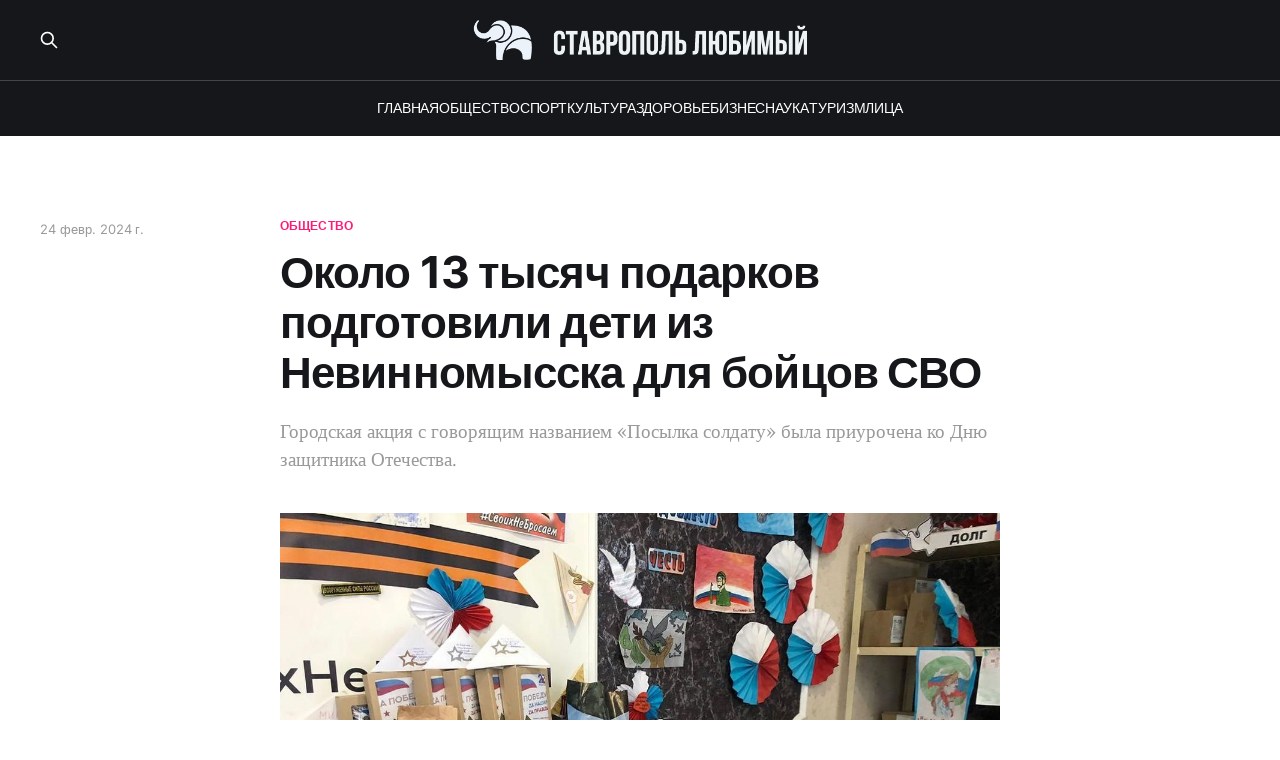

--- FILE ---
content_type: text/html; charset=utf-8
request_url: https://lovestv.ru/okolo-13-tysiach-podarkov-podghotovili-dieti-iz-nievinnomysska-dlia-boitsov-svo/
body_size: 5681
content:
<!DOCTYPE html>
<html lang="ru">

<head>
    <meta charset="utf-8">
    <meta name="viewport" content="width=device-width, initial-scale=1">
    <title>Около 13 тысяч подарков подготовили дети из Невинномысска для бойцов СВО</title>
    <link rel="stylesheet" href="/assets/built/screen.css?v=f9e096fbd4">

    <meta name="description" content="Городская акция с говорящим названием «Посылка солдату» была приурочена ко Дню защитника Отечества.">
    <link rel="icon" href="https://lovestv.ru/content/images/size/w256h256/2023/07/square-1.png" type="image/png">
    <link rel="canonical" href="https://lovestv.ru/okolo-13-tysiach-podarkov-podghotovili-dieti-iz-nievinnomysska-dlia-boitsov-svo/">
    <meta name="referrer" content="no-referrer-when-downgrade">
    
    <meta property="og:site_name" content="Ставрополь любимый">
    <meta property="og:type" content="article">
    <meta property="og:title" content="Около 13 тысяч подарков подготовили дети из Невинномысска для бойцов СВО">
    <meta property="og:description" content="Городская акция с говорящим названием «Посылка солдату» была приурочена ко Дню защитника Отечества.">
    <meta property="og:url" content="https://lovestv.ru/okolo-13-tysiach-podarkov-podghotovili-dieti-iz-nievinnomysska-dlia-boitsov-svo/">
    <meta property="og:image" content="https://lovestv.ru/content/images/2024/02/1-46.jpg">
    <meta property="article:published_time" content="2024-02-24T15:10:53.000Z">
    <meta property="article:modified_time" content="2024-02-24T15:10:53.000Z">
    <meta property="article:tag" content="общество">
    
    <meta property="article:publisher" content="https://www.facebook.com/ghost">
    <meta name="twitter:card" content="summary_large_image">
    <meta name="twitter:title" content="Около 13 тысяч подарков подготовили дети из Невинномысска для бойцов СВО">
    <meta name="twitter:description" content="Городская акция с говорящим названием «Посылка солдату» была приурочена ко Дню защитника Отечества.">
    <meta name="twitter:url" content="https://lovestv.ru/okolo-13-tysiach-podarkov-podghotovili-dieti-iz-nievinnomysska-dlia-boitsov-svo/">
    <meta name="twitter:image" content="https://lovestv.ru/content/images/2024/02/1-46.jpg">
    <meta name="twitter:label1" content="Written by">
    <meta name="twitter:data1" content="Julia">
    <meta name="twitter:label2" content="Filed under">
    <meta name="twitter:data2" content="общество">
    <meta name="twitter:site" content="@ghost">
    <meta property="og:image:width" content="1280">
    <meta property="og:image:height" content="960">
    
    <script type="application/ld+json">
{
    "@context": "https://schema.org",
    "@type": "Article",
    "publisher": {
        "@type": "Organization",
        "name": "Ставрополь любимый",
        "url": "https://lovestv.ru/",
        "logo": {
            "@type": "ImageObject",
            "url": "https://lovestv.ru/content/images/2023/06/logo-8.png"
        }
    },
    "author": {
        "@type": "Person",
        "name": "Julia",
        "url": "https://lovestv.ru/author/julia/",
        "sameAs": []
    },
    "headline": "Около 13 тысяч подарков подготовили дети из Невинномысска для бойцов СВО",
    "url": "https://lovestv.ru/okolo-13-tysiach-podarkov-podghotovili-dieti-iz-nievinnomysska-dlia-boitsov-svo/",
    "datePublished": "2024-02-24T15:10:53.000Z",
    "dateModified": "2024-02-24T15:10:53.000Z",
    "image": {
        "@type": "ImageObject",
        "url": "https://lovestv.ru/content/images/2024/02/1-46.jpg",
        "width": 1280,
        "height": 960
    },
    "keywords": "общество",
    "description": "Городская акция с говорящим названием «Посылка солдату» была приурочена ко Дню защитника Отечества.",
    "mainEntityOfPage": "https://lovestv.ru/okolo-13-tysiach-podarkov-podghotovili-dieti-iz-nievinnomysska-dlia-boitsov-svo/"
}
    </script>

    <meta name="generator" content="Ghost 5.53">
    <link rel="alternate" type="application/rss+xml" title="Ставрополь любимый" href="https://lovestv.ru/rss/">
    <script defer src="https://cdn.jsdelivr.net/ghost/portal@~2.33/umd/portal.min.js" data-i18n="false" data-ghost="https://lovestv.ru/" data-key="64e78b03c90a597c96e9139a79" data-api="https://lovestv.ru/ghost/api/content/" crossorigin="anonymous"></script><style id="gh-members-styles">.gh-post-upgrade-cta-content,
.gh-post-upgrade-cta {
    display: flex;
    flex-direction: column;
    align-items: center;
    font-family: -apple-system, BlinkMacSystemFont, 'Segoe UI', Roboto, Oxygen, Ubuntu, Cantarell, 'Open Sans', 'Helvetica Neue', sans-serif;
    text-align: center;
    width: 100%;
    color: #ffffff;
    font-size: 16px;
}

.gh-post-upgrade-cta-content {
    border-radius: 8px;
    padding: 40px 4vw;
}

.gh-post-upgrade-cta h2 {
    color: #ffffff;
    font-size: 28px;
    letter-spacing: -0.2px;
    margin: 0;
    padding: 0;
}

.gh-post-upgrade-cta p {
    margin: 20px 0 0;
    padding: 0;
}

.gh-post-upgrade-cta small {
    font-size: 16px;
    letter-spacing: -0.2px;
}

.gh-post-upgrade-cta a {
    color: #ffffff;
    cursor: pointer;
    font-weight: 500;
    box-shadow: none;
    text-decoration: underline;
}

.gh-post-upgrade-cta a:hover {
    color: #ffffff;
    opacity: 0.8;
    box-shadow: none;
    text-decoration: underline;
}

.gh-post-upgrade-cta a.gh-btn {
    display: block;
    background: #ffffff;
    text-decoration: none;
    margin: 28px 0 0;
    padding: 8px 18px;
    border-radius: 4px;
    font-size: 16px;
    font-weight: 600;
}

.gh-post-upgrade-cta a.gh-btn:hover {
    opacity: 0.92;
}</style>
    <script defer src="https://cdn.jsdelivr.net/ghost/sodo-search@~1.1/umd/sodo-search.min.js" data-key="64e78b03c90a597c96e9139a79" data-styles="https://cdn.jsdelivr.net/ghost/sodo-search@~1.1/umd/main.css" data-sodo-search="https://lovestv.ru/" crossorigin="anonymous"></script>
    
    <link href="https://lovestv.ru/webmentions/receive/" rel="webmention">
    <script defer src="/public/cards.min.js?v=f9e096fbd4"></script>
    <link rel="stylesheet" type="text/css" href="/public/cards.min.css?v=f9e096fbd4">
    <script defer src="/public/member-attribution.min.js?v=f9e096fbd4"></script><style>:root {--ghost-accent-color: #FF1A75;}</style>
    <meta name="yandex-verification" content="7afe668a31580a6a" />
</head>

<body class="post-template tag-society is-head-stacked has-serif-body is-head-dark">
<div class="gh-site">

    <header id="gh-head" class="gh-head gh-outer">
        <div class="gh-head-inner gh-inner">
            <div class="gh-head-brand">
                <div class="gh-head-brand-wrapper">
                    
                    <a class="gh-head-logo" href="https://lovestv.ru">
                            <img src="https://lovestv.ru/content/images/2023/06/logo-8.png" alt="Ставрополь любимый">
                    </a>
                    
                </div>
                <button class="gh-search gh-icon-btn" aria-label="Поиск по сайту" data-ghost-search><svg xmlns="http://www.w3.org/2000/svg" fill="none" viewBox="0 0 24 24" stroke="currentColor" stroke-width="2" width="20" height="20"><path stroke-linecap="round" stroke-linejoin="round" d="M21 21l-6-6m2-5a7 7 0 11-14 0 7 7 0 0114 0z"></path></svg></button>
                <button class="gh-burger"></button>
            </div>

            <nav class="gh-head-menu">
                <ul class="nav">
    <li class="nav-glavnaia"><a href="https://lovestv.ru/">ГЛАВНАЯ</a></li>
    <li class="nav-obshchiestvo"><a href="https://lovestv.ru/tag/society/">ОБЩЕСТВО</a></li>
    <li class="nav-sport"><a href="https://lovestv.ru/tag/sport/">СПОРТ</a></li>
    <li class="nav-kultura"><a href="https://lovestv.ru/tag/culture/">КУЛЬТУРА</a></li>
    <li class="nav-zdorovie"><a href="https://lovestv.ru/tag/health/">ЗДОРОВЬЕ</a></li>
    <li class="nav-biznies"><a href="https://lovestv.ru/tag/business/">БИЗНЕС</a></li>
    <li class="nav-nauka"><a href="https://lovestv.ru/tag/science/">НАУКА</a></li>
    <li class="nav-turizm"><a href="https://lovestv.ru/tag/tourism/">ТУРИЗМ</a></li>
    <li class="nav-litsa"><a href="https://lovestv.ru/tag/faces/">ЛИЦА</a></li>
</ul>

            </nav>

            <div class="gh-head-actions">
                    <button class="gh-search gh-icon-btn" aria-label="Поиск по сайту" data-ghost-search><svg xmlns="http://www.w3.org/2000/svg" fill="none" viewBox="0 0 24 24" stroke="currentColor" stroke-width="2" width="20" height="20"><path stroke-linecap="round" stroke-linejoin="round" d="M21 21l-6-6m2-5a7 7 0 11-14 0 7 7 0 0114 0z"></path></svg></button>
            </div>
        </div>
    </header>

    
<main class="gh-main">
        <article class="gh-article post tag-society">

            <header class="gh-article-header gh-canvas">
                    <a class="gh-article-tag" href="https://lovestv.ru/tag/society/">общество</a>

                <h1 class="gh-article-title">Около 13 тысяч подарков подготовили дети из Невинномысска для бойцов СВО</h1>

                    <aside class="gh-article-sidebar">

        <div class="gh-article-meta">
            <div class="gh-article-meta-inner">
                <time class="gh-article-date" datetime="2024-02-24">24 февр. 2024 г.</time>
            </div>
        </div>

    </aside>

                    <p class="gh-article-excerpt">Городская акция с говорящим названием «Посылка солдату» была приурочена ко Дню защитника Отечества.</p>

                    <figure class="gh-article-image">
        <img
            srcset="/content/images/size/w300/2024/02/1-46.jpg 300w,
                    /content/images/size/w720/2024/02/1-46.jpg 720w,
                    /content/images/size/w960/2024/02/1-46.jpg 960w,
                    /content/images/size/w1200/2024/02/1-46.jpg 1200w,
                    /content/images/size/w2000/2024/02/1-46.jpg 2000w"
            sizes="(max-width: 1200px) 100vw, 1200px"
            src="/content/images/size/w1200/2024/02/1-46.jpg"
            alt="Около 13 тысяч подарков подготовили дети из Невинномысска для бойцов СВО"
        >
            <figcaption>фото пресс-службы администрации города Невинномысска</figcaption>
    </figure>
            </header>

            <section class="gh-content gh-canvas">
                <p>Ее участниками стали воспитанники и педагоги детсадов и школ. Они собрали для российских бойцов на передовой самое необходимое - хозяйственные принадлежности, медикаменты, предметы личной гигиены и продукты питания. На фронт передали более 13 тысяч подарков, которые обязательно порадуют защитников.</p>
<p>Мэр Невинномысска, Герой России Михаил Миненков в своем телеграм-канале выразил уверенность, что добрые пожелания от горожан придадут бойцам на СВО сил, отваги и напомнят о родном доме.</p>
<p></p>
            </section>

        </article>

                <div class="gh-read-next gh-canvas">
                <section class="gh-pagehead">
                    <h4 class="gh-pagehead-title">Вам также понравится</h4>
                </section>

                <div class="gh-topic gh-topic-grid">
                    <div class="gh-topic-content">
                            <article class="gh-card post">
    <a class="gh-card-link" href="/ighrovaia-rieabilitatsiia-v-stavropolskom-vuzie-izuchaiut-vliianiie-kibiersporta-na-rabotu-mozgha/">
            <figure class="gh-card-image">
                <img
                    srcset="/content/images/size/w300/2024/10/----.jpg 300w,
                            /content/images/size/w720/2024/10/----.jpg 720w,
                            /content/images/size/w960/2024/10/----.jpg 960w,
                            /content/images/size/w1200/2024/10/----.jpg 1200w,
                            /content/images/size/w2000/2024/10/----.jpg 2000w"
                    sizes="(max-width: 1200px) 100vw, 1200px"
                    src="/content/images/size/w720/2024/10/----.jpg"
                    alt="Игровая реабилитация: в Ставропольском вузе изучают влияние киберспорта на работу мозга"
                >
            </figure>

        <div class="gh-card-wrapper">
            <header class="gh-card-header">
                <h3 class="gh-card-title">Игровая реабилитация: в Ставропольском вузе изучают влияние киберспорта на работу мозга</h3>
            </header>

                    <div class="gh-card-excerpt">Негативные эмоции способен нейтрализовать киберспорт.</div>

            <footer class="gh-card-footer">
                <time class="gh-card-date" datetime="2024-10-07">7 окт. 2024 г.</time>
            </footer>
        </div>
    </a>
</article>                            <article class="gh-card post">
    <a class="gh-card-link" href="/bolieie-5000-chieloviek-posietili-forum-krieativnykh-industrii-na-stavropolie/">
            <figure class="gh-card-image">
                <img
                    srcset="/content/images/size/w300/2024/10/-----2.jpg 300w,
                            /content/images/size/w720/2024/10/-----2.jpg 720w,
                            /content/images/size/w960/2024/10/-----2.jpg 960w,
                            /content/images/size/w1200/2024/10/-----2.jpg 1200w,
                            /content/images/size/w2000/2024/10/-----2.jpg 2000w"
                    sizes="(max-width: 1200px) 100vw, 1200px"
                    src="/content/images/size/w720/2024/10/-----2.jpg"
                    alt="Более 5000 человек посетили форум креативных индустрий на Ставрополье"
                >
            </figure>

        <div class="gh-card-wrapper">
            <header class="gh-card-header">
                <h3 class="gh-card-title">Более 5000 человек посетили форум креативных индустрий на Ставрополье</h3>
            </header>

                    <div class="gh-card-excerpt">На Ставрополье прошел ll форум-выставка креативных индустрий "Артиум".</div>

            <footer class="gh-card-footer">
                <time class="gh-card-date" datetime="2024-10-06">6 окт. 2024 г.</time>
            </footer>
        </div>
    </a>
</article>                            <article class="gh-card post">
    <a class="gh-card-link" href="/v-grachievkie-otkryli-chasy-obratnogho-otschieta-do-dnia-pobiedy-ostalos/">
            <figure class="gh-card-image">
                <img
                    srcset="/content/images/size/w300/2026/01/IMG_20260119_165911_514.jpg 300w,
                            /content/images/size/w720/2026/01/IMG_20260119_165911_514.jpg 720w,
                            /content/images/size/w960/2026/01/IMG_20260119_165911_514.jpg 960w,
                            /content/images/size/w1200/2026/01/IMG_20260119_165911_514.jpg 1200w,
                            /content/images/size/w2000/2026/01/IMG_20260119_165911_514.jpg 2000w"
                    sizes="(max-width: 1200px) 100vw, 1200px"
                    src="/content/images/size/w720/2026/01/IMG_20260119_165911_514.jpg"
                    alt="В Грачевке открыли часы обратного отсчета «До Дня Победы осталось…»"
                >
            </figure>

        <div class="gh-card-wrapper">
            <header class="gh-card-header">
                <h3 class="gh-card-title">В Грачевке открыли часы обратного отсчета «До Дня Победы осталось…»</h3>
            </header>

                    <div class="gh-card-excerpt">Торжественное мероприятие было посвящено 83-й годовщине освобождения Грачевского округа от немецко-фашистских захватчиков.</div>

            <footer class="gh-card-footer">
                <time class="gh-card-date" datetime="2026-01-19">19 янв. 2026 г.</time>
            </footer>
        </div>
    </a>
</article>                    </div>
                </div>
            </div>

        </main>

    <footer class="gh-foot gh-outer">
        <div class="gh-foot-inner gh-inner">
            <nav class="gh-foot-menu">
                <ul class="nav">
    <li class="nav-glavnaia"><a href="https://lovestv.ru/">ГЛАВНАЯ</a></li>
    <li class="nav-obshchiestvo"><a href="https://lovestv.ru/tag/society/">ОБЩЕСТВО</a></li>
    <li class="nav-sport"><a href="https://lovestv.ru/tag/sport/">СПОРТ</a></li>
    <li class="nav-kultura"><a href="https://lovestv.ru/tag/culture/">КУЛЬТУРА</a></li>
    <li class="nav-zdorovie"><a href="https://lovestv.ru/tag/health/">ЗДОРОВЬЕ</a></li>
    <li class="nav-biznies"><a href="https://lovestv.ru/tag/business/">БИЗНЕС</a></li>
    <li class="nav-nauka"><a href="https://lovestv.ru/tag/science/">НАУКА</a></li>
    <li class="nav-turizm"><a href="https://lovestv.ru/tag/tourism/">ТУРИЗМ</a></li>
    <li class="nav-o-nas"><a href="https://lovestv.ru/about/">О НАС</a></li>
    <li class="nav-litsa"><a href="https://lovestv.ru/tag/faces/">ЛИЦА</a></li>
</ul>

            </nav>

            <div class="gh-copyright">
                    Ставрополь любимый © 2026			
            </div>
        </div>
    </footer>

</div>

    <div class="pswp" tabindex="-1" role="dialog" aria-hidden="true">
    <div class="pswp__bg"></div>

    <div class="pswp__scroll-wrap">
        <div class="pswp__container">
            <div class="pswp__item"></div>
            <div class="pswp__item"></div>
            <div class="pswp__item"></div>
        </div>

        <div class="pswp__ui pswp__ui--hidden">
            <div class="pswp__top-bar">
                <div class="pswp__counter"></div>

                <button class="pswp__button pswp__button--close" title="Close (Esc)"></button>
                <button class="pswp__button pswp__button--share" title="Share"></button>
                <button class="pswp__button pswp__button--fs" title="Toggle fullscreen"></button>
                <button class="pswp__button pswp__button--zoom" title="Zoom in/out"></button>

                <div class="pswp__preloader">
                    <div class="pswp__preloader__icn">
                        <div class="pswp__preloader__cut">
                            <div class="pswp__preloader__donut"></div>
                        </div>
                    </div>
                </div>
            </div>

            <div class="pswp__share-modal pswp__share-modal--hidden pswp__single-tap">
                <div class="pswp__share-tooltip"></div>
            </div>

            <button class="pswp__button pswp__button--arrow--left" title="Previous (arrow left)"></button>
            <button class="pswp__button pswp__button--arrow--right" title="Next (arrow right)"></button>

            <div class="pswp__caption">
                <div class="pswp__caption__center"></div>
            </div>
        </div>
    </div>
</div>
<script src="/assets/built/main.min.js?v=f9e096fbd4"></script>

<!-- Yandex.Metrika counter -->
<script type="text/javascript" >
   (function(m,e,t,r,i,k,a){m[i]=m[i]||function(){(m[i].a=m[i].a||[]).push(arguments)};
   m[i].l=1*new Date();
   for (var j = 0; j < document.scripts.length; j++) {if (document.scripts[j].src === r) { return; }}
   k=e.createElement(t),a=e.getElementsByTagName(t)[0],k.async=1,k.src=r,a.parentNode.insertBefore(k,a)})
   (window, document, "script", "https://mc.yandex.ru/metrika/tag.js", "ym");

   ym(93049791, "init", {
        clickmap:true,
        trackLinks:true,
        accurateTrackBounce:true,
        webvisor:true
   });
</script>
<noscript><div><img src="https://mc.yandex.ru/watch/93049791" style="position:absolute; left:-9999px;" alt="" /></div></noscript>
<!-- /Yandex.Metrika counter -->

<!-- Top.Mail.Ru counter -->
<script type="text/javascript">
var _tmr = window._tmr || (window._tmr = []);
_tmr.push({id: "3482315", type: "pageView", start: (new Date()).getTime()});
(function (d, w, id) {
  if (d.getElementById(id)) return;
  var ts = d.createElement("script"); ts.type = "text/javascript"; ts.async = true; ts.id = id;
  ts.src = "https://top-fwz1.mail.ru/js/code.js";
  var f = function () {var s = d.getElementsByTagName("script")[0]; s.parentNode.insertBefore(ts, s);};
  if (w.opera == "[object Opera]") { d.addEventListener("DOMContentLoaded", f, false); } else { f(); }
})(document, window, "tmr-code");
</script>
<noscript><div><img src="https://top-fwz1.mail.ru/counter?id=3482315;js=na" style="position:absolute;left:-9999px;" alt="Top.Mail.Ru" /></div></noscript>
<!-- /Top.Mail.Ru counter -->

</body>

</html>
